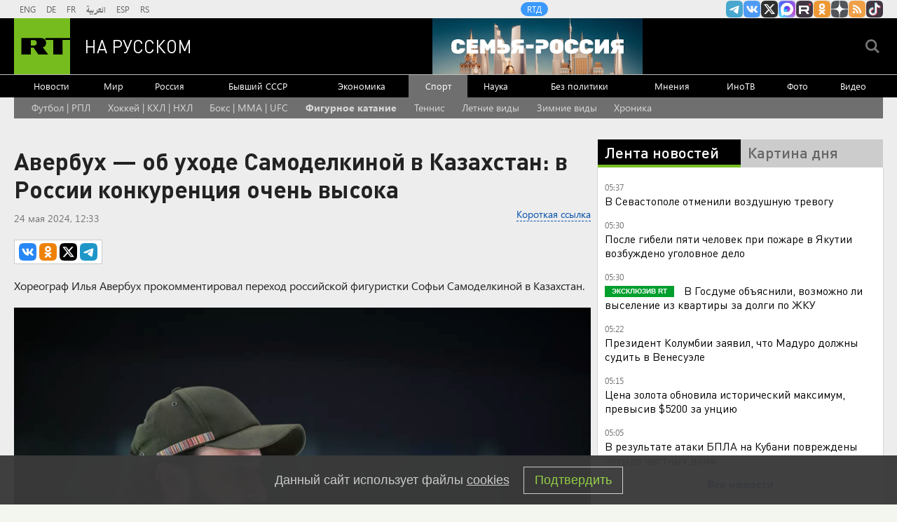

--- FILE ---
content_type: text/html
request_url: https://tns-counter.ru/nc01a**R%3Eundefined*rt_ru/ru/UTF-8/tmsec=rt_ru/492275492***
body_size: -73
content:
8E776519697976AEX1769567918:8E776519697976AEX1769567918

--- FILE ---
content_type: application/javascript;charset=utf-8
request_url: https://smi2.ru/data/js/90702.js
body_size: 6286
content:
function _jsload(src){var sc=document.createElement("script");sc.type="text/javascript";sc.async=true;sc.src=src;var s=document.getElementsByTagName("script")[0];s.parentNode.insertBefore(sc,s);};(function(){document.getElementById("unit_90702").innerHTML="<style>@import url('https://fonts.googleapis.com/css2?family=Montserrat:wght@600;700&display=swap'); /* zen block */ .unit-90702-option-1 { margin: 20px 0; } .unit-90702-option-1 .container-90702__header { margin-bottom: 15px; max-height: 22px; overflow: hidden; text-align: left; } .unit-90702-option-1 .container-90702__header-logo { display: inline-block; vertical-align: top; height: 22px !important; width: auto; } .unit-90702-option-1 .zen-container .list-container-item { width: 192px; margin-right: 16px; } .unit-90702-option-1 .zen-container .left-button .arrow, .unit-90702-option-1 .zen-container .right-button .arrow { position: relative; background: transparent; } .unit-90702-option-1 .zen-container .left-button .arrow:after, .unit-90702-option-1 .zen-container .right-button .arrow:after { content: ''; position: absolute; bottom: 7px; border: 9px solid transparent; } .unit-90702-option-1 .zen-container .right-button .arrow:after { left: 12px; border-left: 12px solid #000; } .unit-90702-option-1 .zen-container .left-button .arrow:after { left: 0; border-right: 12px solid #000; } /* hover block */ .unit-90702-option-2 { position: relative; height: 300px; margin-top: 20px; } .unit-90702-option-2 .container-90702 { width: 100%; max-width: 1200px; margin: auto; overflow: hidden; position: absolute; top: 0; left: 0; right: 0; } .unit-90702-option-2 .container-90702__header { max-height: 22px; overflow: hidden; text-align: left; } .unit-90702-option-2 .container-90702__header-logo { display: inline-block; vertical-align: top; height: 22px !important; width: auto; } .unit-90702-option-2 .container-90702__wrap { margin: auto; height: 280px; display: -webkit-box; display: -ms-flexbox; display: flex; opacity: 0; } .unit-90702-option-2 .container-90702__scroller {} .unit-90702-option-2 .container-90702__row { position: relative; -webkit-perspective: 2000px; perspective: 2000px; height: 100%; width: 100%; display: -webkit-box; display: -ms-flexbox; display: flex; -webkit-box-align: center; -ms-flex-align: center; align-items: center; -webkit-box-pack: start; -ms-flex-pack: start; justify-content: flex-start; padding: 10px 0px; -webkit-box-sizing: border-box; box-sizing: border-box; } .unit-90702-option-2 .container-90702__item { position: relative; width: 180px; min-width: 150px; height: 240px; margin: 0 5px; background: #333; cursor: pointer; -webkit-box-shadow: -2px 4px 10px 0px #565454; box-shadow: -2px 4px 10px 0px #565454; overflow: hidden; font-size: 80px; line-height: 200px; color: #fff; text-align: center; -webkit-transition-property: -webkit-transform, -webkit-box-shadow; transition-property: -webkit-transform, -webkit-box-shadow; -o-transition-property: transform, box-shadow; transition-property: transform, box-shadow; transition-property: transform, box-shadow, -webkit-transform, -webkit-box-shadow; -webkit-transition-duration: .3s, .5s; -o-transition-duration: .3s, .5s; transition-duration: .3s, .5s; } .unit-90702-option-2 .container-90702__item:hover { -webkit-box-shadow: 0px 8px 15px 0 rgba(0, 0, 0, .5); box-shadow: 0px 8px 15px 0 rgba(0, 0, 0, .5); } .unit-90702-option-2 .container-90702__link { display: block; margin: 0; padding: 0; text-decoration: none; overflow: hidden; } .unit-90702-option-2 .container-90702__link:before, .unit-90702-option-2 .container-90702__link:after { content: ''; display: block; position: absolute; top: 0; left: 0; right: 0; bottom: 0; z-index: 1; -webkit-transition: opacity 1s; -o-transition: opacity 1s; transition: opacity 1s; } .unit-90702-option-2 .container-90702__link:before { background-image: -webkit-gradient(linear, left bottom, left top, color-stop(30%, #292929), to(transparent)); background-image: -o-linear-gradient(bottom, #292929 30%, transparent); background-image: linear-gradient(to top, #292929 30%, transparent); opacity: 1; } .unit-90702-option-2 .container-90702__link:after { background-image: -webkit-gradient(linear, left bottom, left top, color-stop(30%, white), to(transparent)); background-image: -o-linear-gradient(bottom, white 30%, transparent); background-image: linear-gradient(to top, white 30%, transparent); opacity: 0; } .unit-90702-option-2 .container-90702__link:hover:before { opacity: 0; } .unit-90702-option-2 .container-90702__link:hover:after { opacity: 1; } .unit-90702-option-2 .container-90702__img-wrap { position: absolute; top: 0; left: 0; right: 0; bottom: -10px; } .unit-90702-option-2 .container-90702__img { border: none; position: absolute; top: 0; left: 0; right: 0; bottom: 0; background-repeat: no-repeat; background-position: center center; background-size: cover; -webkit-transition: -webkit-transform .3s; transition: -webkit-transform .3s; -o-transition: transform .3s; transition: transform .3s; transition: transform .3s, -webkit-transform .3s; } .unit-90702-option-2 .container-90702__item:hover .container-90702__img { -webkit-transform: translateY(-10px); -ms-transform: translateY(-10px); transform: translateY(-10px); } .unit-90702-option-2 .container-90702__title { font-family: Arial, sans-serif; font-size: 15px; line-height: 1.3; color: #fff; z-index: 1; position: absolute; left: 0; right: 0; bottom: 0; z-index: 2; padding: 10px; text-align: left; } .unit-90702-option-2 .container-90702__item:hover .container-90702__title { color: #000; } .container-90702-hidden { display: none; } .container-90702-turn-right { -webkit-transform: rotateY(20deg); transform: rotateY(20deg); } .container-90702-turn-left { -webkit-transform: rotateY(-20deg); transform: rotateY(-20deg); } .container-90702-slide-in { -webkit-animation-name: container-90702-slide-in; animation-name: container-90702-slide-in; -webkit-animation-duration: 1s; animation-duration: 1s; -webkit-animation-fill-mode: backwards; animation-fill-mode: backwards; } .container-90702-fade-in { -webkit-animation-name: container-90702-fade-in; animation-name: container-90702-fade-in; -webkit-animation-duration: .3s; animation-duration: .3s; -webkit-animation-fill-mode: forwards; animation-fill-mode: forwards; } @-webkit-keyframes container-90702-slide-in { 0% { -webkit-transform: translateX(-100%); transform: translateX(-100%); } 100% { -webkit-transform: none; transform: none; } } @keyframes container-90702-slide-in { 0% { -webkit-transform: translateX(-100%); transform: translateX(-100%); } 100% { -webkit-transform: none; transform: none; } } @-webkit-keyframes container-90702-fade-in { 0% { opacity: 0; } 100% { opacity: 1; } } @keyframes container-90702-fade-in { 0% { opacity: 0; } 100% { opacity: 1; } } /* mobile fire + text */ .unit-90702-option-3 { padding: 20px; margin: 20px 0; border-radius: 10px; background-color: #fff; } .unit-90702-option-3 .container-90702__header { margin-bottom: 15px; text-align: right; } .unit-90702-option-3 .container-90702__header-text { display: inline-block; font-size: 16px; line-height: 22px; color: #EB3423; } .unit-90702-option-3 .container-90702__header-text:before { content: '\\26A1'; display: inline-block; vertical-align: top; float: left; margin-right: 5px; } .unit-90702-option-3 .container-90702__header-logo { display: inline-block; vertical-align: top; height: 22px !important; width: auto; } .unit-90702-option-3 .list-container { font-size: 0; display: -webkit-box !important; display: -ms-flexbox !important; display: flex !important; -webkit-box-orient: vertical !important; -webkit-box-direction: normal !important; -ms-flex-direction: column !important; flex-direction: column !important; } .unit-90702-option-3 .list-container-item { display: inline-block; vertical-align: top; width: 100%; -webkit-box-sizing: border-box; box-sizing: border-box; margin-bottom: 15px; } .unit-90702-option-3 .list-container-item:last-child { margin-bottom: 0; } .unit-90702-option-3 .container-90702__link { display: block; margin: 0; padding: 0; text-decoration: none; overflow: hidden; } .unit-90702-option-3 .container-90702__img { display: block; border: none; width: 100%; margin-bottom: 5px; display: none; } .unit-90702-option-3 .container-90702__title { font-family: Arial, sans-serif; font-size: 15px; line-height: 20px; font-weight: bold; color: #000; text-align: left; word-wrap: break-word; overflow: hidden; } .unit-90702-option-3 .container-90702__title:hover { /* text-decoration: underline; */ /* color: #000; */ } .unit-90702-option-3 .container-90702__title:before { content: '\\01F525'; display: inline-block; vertical-align: top; float: left; margin-right: 5px; } /* mobile zap + text */ .unit-90702-option-4 { margin: 20px 0; padding: 10px; background-color: #fff; } .unit-90702-option-4 .container-90702__header { margin-bottom: 15px; height: 22px; overflow: hidden; text-align: left; position: relative; } .unit-90702-option-4 .container-90702__header-logo { display: inline-block; vertical-align: top; height: 22px !important; width: auto; } .unit-90702-option-4 .list-container { font-size: 0; display: -webkit-box; display: -ms-flexbox; display: flex; -ms-flex-wrap: wrap; flex-wrap: wrap; } .unit-90702-option-4 .list-container-item { display: inline-block; vertical-align: top; width: 100%; -webkit-box-sizing: border-box; box-sizing: border-box; margin-bottom: 15px; } .unit-90702-option-4 .list-container-item>div { /* height: 100%; border-radius: 10px; overflow: hidden; */ } .unit-90702-option-4 .container-90702__link { display: block; margin: 0; padding: 0; text-decoration: none; overflow: hidden; } .unit-90702-option-4 .container-90702__img-wrap { width: 100%; height: 0; padding-top: 65%; position: relative; display: none; } .unit-90702-option-4 .container-90702__img { display: block; border: none; position: absolute; top: 0px; left: 0px; right: 0px; bottom: 0px; background-repeat: no-repeat; background-position: center center; background-size: cover; } .unit-90702-option-4 .container-90702__title { font-family: Arial, sans-serif; font-size: 15px; line-height: 20px; font-weight: 700; color: #000; text-align: left; word-wrap: break-word; overflow: hidden; } .unit-90702-option-4 .container-90702__title:hover { /* color: #595959; */ } .unit-90702-option-4 .container-90702__title:before { content: ''; display: inline-block; vertical-align: top; width: 20px; height: 20px; margin-right: 4px; background-size: cover; background-position: center; background-repeat: no-repeat; background-image: url('//static.smi2.net/static/blocks/img/emoji/zap.svg'); } /* white zen block */ .unit-90702-option-5 .container-90702 { margin: 20px 0; position: relative; overflow: hidden; } .unit-90702-option-5 .container-90702__header { margin-bottom: 15px; height: 22px; overflow: hidden; text-align: left; } .unit-90702-option-5 .container-90702__header-logo { display: inline-block; vertical-align: top; height: 22px; width: auto; border: none; } .unit-90702-option-5 .container-90702 .zen-container .list-container-item { -webkit-box-sizing: border-box; box-sizing: border-box; height: auto; margin-right: 12px; border-radius: 0; position: relative; border-radius: 8px; } .unit-90702-option-5 .container-90702 .zen-container .list-container-item .image-wrap { width: 100%; height: 0; padding-top: 66%; position: relative; } .unit-90702-option-5 .container-90702 .zen-container .list-container-item .image { width: 100%; height: 100%; -webkit-transition: -webkit-transform 100ms ease; transition: -webkit-transform 100ms ease; -o-transition: transform 100ms ease; transition: transform 100ms ease; transition: transform 100ms ease, -webkit-transform 100ms ease; } .unit-90702-option-5 .container-90702 .zen-container .list-container-item:hover .image { -webkit-transform: scale(1.05); -ms-transform: scale(1.05); transform: scale(1.05); } .unit-90702-option-5 .container-90702 .zen-container .list-container-item .content { position: relative; padding: 12px 16px; background-color: #fff; } .unit-90702-option-5 .container-90702 .zen-container .list-container-item .title { font-family: Helvetica, Arial, sans-serif; font-size: 15px; line-height: 20px; font-weight: bold; color: #000; text-align: left; word-wrap: break-word; overflow: hidden; height: 100px; display: -webkit-box; -webkit-line-clamp: 5; -webkit-box-orient: vertical; padding: 0; } /* nav */ .unit-90702-option-5 .container-90702 .zen-container .left-button, .unit-90702-option-5 .container-90702 .zen-container .right-button { display: none; } .unit-90702-option-5 .container-90702__btn { width: 40px; height: 40px; border-radius: 50%; cursor: pointer; -webkit-transition: -webkit-transform 250ms ease-out; transition: -webkit-transform 250ms ease-out; -o-transition: transform 250ms ease-out; transition: transform 250ms ease-out; transition: transform 250ms ease-out, -webkit-transform 250ms ease-out; position: absolute; top: 46%; z-index: 1; } .unit-90702-option-5 .container-90702__btn-prev { left: 10px; -webkit-transform: translateX(-60px); -ms-transform: translateX(-60px); transform: translateX(-60px); } .unit-90702-option-5 .container-90702__btn-next { right: 10px; } .unit-90702-option-5 .container-90702__btn.container-90702__btn--visible { -webkit-transform: translateX(0); -ms-transform: translateX(0); transform: translateX(0); } .unit-90702-option-5 .container-90702__btn-arrow-wrap { width: 100%; height: 100%; border-radius: 50%; overflow: hidden; -webkit-box-shadow: 0 1px 1px rgb(0, 0, 0, 0.05), 0 2px 2px rgb(0, 0, 0, 0.05), 0 4px 4px rgb(0, 0, 0, 0.05); box-shadow: 0 1px 1px rgb(0, 0, 0, 0.05), 0 2px 2px rgb(0, 0, 0, 0.05), 0 4px 4px rgb(0, 0, 0, 0.05); -webkit-transition: -webkit-transform 50ms ease-out; transition: -webkit-transform 50ms ease-out; -o-transition: transform 50ms ease-out; transition: transform 50ms ease-out; transition: transform 50ms ease-out, -webkit-transform 50ms ease-out; } .unit-90702-option-5 .container-90702__btn-arrow-wrap:hover { -webkit-transform: scale(1.2); -ms-transform: scale(1.2); transform: scale(1.2); } .unit-90702-option-5 .container-90702__btn-arrow { background: url([data-uri]) 50% no-repeat #fff; width: 100%; height: 100%; } .unit-90702-option-5 .container-90702__btn-next .container-90702__btn-arrow { -webkit-transform: rotate(180deg); -ms-transform: rotate(180deg); transform: rotate(180deg); }</style>";var cb=function(){var clickTracking = "";/* определение мобильных устройств */ function isMobile() { if (navigator.userAgent.match(/(iPhone|iPod|iPad|Android|playbook|silk|BlackBerry|BB10|Windows Phone|Tizen|Bada|webOS|IEMobile|Opera Mini|Symbian|HTC_|Fennec|WP7|WP8)/i)) { return true; } return false; } var parent_element = JsAPI.Dom.getElement("unit_90702"); parent_element.removeAttribute('id'); var a = parent_element.querySelector('a'); if (a) parent_element.removeChild(a); var block_id = 88315; var opt_fields = JsAPI.Dao.NewsField.IMAGE | JsAPI.Dao.NewsField.TITLE; function zenBlockRender(block_id) { var container = JsAPI.Dom.createDom('div', 'container-90702', JsAPI.Dom.createDom('div', 'container-90702__header', [ JsAPI.Dom.createDom('a', { 'class': 'container-90702__header-logo-link', 'href': 'https://smi2.ru/', 'target': '_blank', 'rel': 'noopener noreferrer nofollow' }, JsAPI.Dom.createDom('img', { 'class': 'container-90702__header-logo', 'src': '//static.smi2.net/static/logo/smi2.svg', 'alt': 'СМИ2' })) ])); JsAPI.Dom.appendChild(parent_element, container); var itemOptions = { 'isLazy': false, 'defaultIsDark': true, 'color': undefined, /* 'color': {'r': 38, 'g': 38, 'b': 38}, */ 'defaultColor': { 'r': 38, 'g': 38, 'b': 38 }, 'lightingThreshold': 180, }; var itemContentRenderer = function(parent, model, index) { JsAPI.Ui.ZenBlockRenderItem(parent, itemOptions, { 'url': model['url'], 'image': model['image'], 'title': model['title'], 'subtitle': undefined, /* 'subtitle': model['topic_name'] */ }); }; JsAPI.Ui.ZenBlock({ 'block_type': JsAPI.Ui.BlockType.NEWS, 'page_size': 10, 'max_page_count': Infinity, 'parent_element': container, 'item_content_renderer': itemContentRenderer, 'block_id': block_id, 'fields': opt_fields, 'click_tracking': undefined, }, function(block) {}, function(reason) { console.error('Error:', reason); }); } function hoverAnimationBlock(block_id) { var container, containerOuter; containerOuter = JsAPI.Dom.createDom('div', 'container-90702', [ JsAPI.Dom.createDom('div', 'container-90702__header', [ JsAPI.Dom.createDom('a', { 'class': 'container-90702__header-logo-link', 'href': 'https://smi2.ru/', 'target': '_blank', 'rel': 'noopener noreferrer nofollow' }, JsAPI.Dom.createDom('img', { 'class': 'container-90702__header-logo', 'src': '//static.smi2.net/static/logo/smi2.svg', 'alt': 'СМИ2' })) ]), JsAPI.Dom.createDom('div', 'container-90702__wrap', JsAPI.Dom.createDom('div', 'container-90702__scroller', container = JsAPI.Dom.createDom('div', 'container-90702__row'))) ]); JsAPI.Dom.appendChild(parent_element, containerOuter); var item_content_renderer = function(parent, model, index) { var el; JsAPI.Dom.appendChild(parent, el = JsAPI.Dom.createDom('div', 'container-90702__item', [ JsAPI.Dom.createDom('a', { 'class': 'container-90702__link', 'href': model['url'], 'target': '_blank', 'rel': 'noopener noreferrer nofollow' }, [ JsAPI.Dom.createDom('div', 'container-90702__img-wrap', JsAPI.Dom.createDom('div', { 'class': 'container-90702__img', 'style': 'background-image: url(' + model['image'] + ')' })), JsAPI.Dom.createDom('div', 'container-90702__title', model['title']) ]) ])); JsAPI.Viewability.observe(el, model['viewability'], function(data) { JsAPI.Dao.enqueueViewability(data); }); }; JsAPI.Dao.getNews({ 'count': 12, 'block_id': block_id, 'fields': opt_fields }, function(items) { items.forEach(function(model, index) { item_content_renderer(container, model, index); }); var containerElem = parent_element.querySelector('.container-90702'); var wrapElem = parent_element.querySelector('.container-90702__wrap'); var row = parent_element.querySelector('.container-90702__scroller'); var items = parent_element.querySelectorAll('.container-90702__item'); var itemStyles = getComputedStyle(items[0]); var itemWidth = parseInt(itemStyles.width); var itemMarginLeft = parseInt(itemStyles.marginLeft); var itemMarginRight = parseInt(itemStyles.marginRight); var itemWidthFull = itemWidth + itemMarginLeft + itemMarginRight; var before = 0; var cur = 0; var timerId; function resetItemsPosition() { /* console.log('cb'); */ items.forEach(function(elem) { elem.classList.remove('container-90702-turn-right'); elem.classList.remove('container-90702-turn-left'); }); } /* зона не реагирующая на движения курсора считая от левого края блока */ var noCursorEventsArea = 100; var containerObserverOptions = { root: null, threshold: .3, rootMargin: "0px" }; var containerObserver = new IntersectionObserver(function(entries, containerObserver) { JsAPI.Array.forEach(entries, function(entry) { if (entry.isIntersecting) { row.classList.add('container-90702-slide-in'); wrapElem.classList.add('container-90702-fade-in'); containerObserver.unobserve(containerElem); } }); }, containerObserverOptions); containerObserver.observe(containerElem); document.addEventListener('mousemove', function(e) { var x = e.pageX - wrapElem.getBoundingClientRect().left; before = cur; cur = 0 + x + 50; if (before > cur) { items.forEach(function(elem) { elem.classList.add('container-90702-turn-right'); elem.classList.remove('container-90702-turn-left'); }); } else if (before < cur) { items.forEach(function(elem) { elem.classList.add('container-90702-turn-left'); elem.classList.remove('container-90702-turn-right'); }); } clearTimeout(timerId); timerId = setTimeout(resetItemsPosition, 300); if (x > noCursorEventsArea && x < wrapElem.offsetWidth) { var translateX = 0 - x + noCursorEventsArea; translateX = adapt(translateX); row.style.transform = 'translateX(' + translateX + 'px)'; } else { return; } }); var resizeObserver = new ResizeObserver(hideClippedItems); resizeObserver.observe(wrapElem); /** Кол-во тизеров которые влезают полностью, без обрезки */ function getItemCountWithoutClipping() { return Math.ceil(wrapElem.offsetWidth / itemWidthFull); } /** Адаптация позиции по оси Х таким образом, чтобы при нахождении курсора у правого края блока последний тизер был без обрезки */ function adapt(translateX) { var cursorEventsArea = wrapElem.offsetWidth - noCursorEventsArea; var scrollWithoutClipping = itemWidthFull * getItemCountWithoutClipping(); var scrollAreaOutOfBoundary = scrollWithoutClipping - wrapElem.offsetWidth; var k = scrollAreaOutOfBoundary / cursorEventsArea; return Math.floor(translateX * k); } /* cкрыть обрезанные тизеры для корректной CSS перспективы */ function hideClippedItems() { /* console.log("Size changed"); */ items.forEach(function(item) { item.classList.remove('container-90702-hidden'); }); for (var i = getItemCountWithoutClipping(); i < items.length; i++) { items[i].classList.add('container-90702-hidden'); } } }, function(reason) {}); } function fireTextBlockRender(block_id) { var container; JsAPI.Dom.appendChild(parent_element, container = JsAPI.Dom.createDom('div', 'container-90702')); var header = JsAPI.Dom.createDom('div', 'container-90702__header'); JsAPI.Dom.appendChild(container, header); var item_content_renderer = function(parent, model, index) { JsAPI.Dom.appendChild(parent, JsAPI.Dom.createDom('div', undefined, [ JsAPI.Dom.createDom('a', { 'class': 'container-90702__link', 'href': model['url'], 'target': '_blank', 'rel': 'noopener noreferrer nofollow' }, [ JsAPI.Dom.createDom('div', 'container-90702__img-wrap', JsAPI.Dom.createDom('img', { 'class': 'container-90702__img', 'src': model['image'] })), JsAPI.Dom.createDom('div', 'container-90702__title', model['title']) ]) ])); }; var header = container.querySelector('.container-90702__header'); header.innerHTML = ''; JsAPI.Dom.appendChild(header, JsAPI.Dom.createDom('span', 'container-90702__header-text', 'Читают сегодня')); JsAPI.Ui.ListBlock({ 'page_size': 5, 'max_page_count': 1, 'parent_element': container, 'properties': undefined, 'item_content_renderer': item_content_renderer, 'block_id': block_id, 'fields': opt_fields }, function(block) {}, function(reason) {}); } function zapTextBlockRender(block_id) { var container; JsAPI.Dom.appendChild(parent_element, container = JsAPI.Dom.createDom('div', 'container-90702')); var header = JsAPI.Dom.createDom('div', 'container-90702__header', [ JsAPI.Dom.createDom('a', { 'class': 'container-90702__header-logo-link', 'href': 'https://smi2.ru/', 'target': '_blank', 'rel': 'noopener noreferrer nofollow' }, JsAPI.Dom.createDom('img', { 'class': 'container-90702__header-logo', 'src': '//static.smi2.net/static/logo/smi2.svg', 'alt': 'СМИ2' })) ]); JsAPI.Dom.appendChild(container, header); var item_content_renderer = function(parent, model, index) { JsAPI.Dom.appendChild(parent, JsAPI.Dom.createDom('div', undefined, [ JsAPI.Dom.createDom('a', { 'class': 'container-90702__link', 'href': model['url'], 'target': '_blank', 'rel': 'noopener noreferrer nofollow' }, [ JsAPI.Dom.createDom('div', 'container-90702__img-wrap', JsAPI.Dom.createDom('div', { 'class': 'container-90702__img', 'style': 'background-image: url(' + model['image'] + ')' })), JsAPI.Dom.createDom('div', 'container-90702__title', model['title']) ]) ])); }; JsAPI.Ui.ListBlock({ 'page_size': 10, 'max_page_count': 1, 'parent_element': container, 'properties': undefined, 'item_content_renderer': item_content_renderer, 'block_id': block_id, 'fields': opt_fields }, function(block) {}, function(reason) {}); } function zenBlockRender_2(block_id) { var container = JsAPI.Dom.createDom('div', 'container-90702', [ JsAPI.Dom.createDom('div', 'container-90702__header', [ JsAPI.Dom.createDom('a', { 'class': 'container-90702__header-logo-link', 'href': 'https://smi2.ru/', 'target': '_blank', 'rel': 'noopener noreferrer nofollow' }, JsAPI.Dom.createDom('img', { 'class': 'container-90702__header-logo', 'src': '//static.smi2.net/static/logo/smi2.svg', 'alt': 'СМИ2' })) ]), JsAPI.Dom.createDom('div', 'container-90702__btn container-90702__btn-prev', JsAPI.Dom.createDom('div', 'container-90702__btn-arrow-wrap', JsAPI.Dom.createDom('div', 'container-90702__btn-arrow'))), JsAPI.Dom.createDom('div', 'container-90702__btn container-90702__btn-next', JsAPI.Dom.createDom('div', 'container-90702__btn-arrow-wrap', JsAPI.Dom.createDom('div', 'container-90702__btn-arrow'))), ]); JsAPI.Dom.appendChild(parent_element, container); var itemOptions = { 'isLazy': false, 'defaultIsDark': true, 'color': undefined, /* 'color': {'r': 38, 'g': 38, 'b': 38}, */ 'defaultColor': { 'r': 38, 'g': 38, 'b': 38 }, 'lightingThreshold': 224, }; var itemContentRenderer = function(parent, model, index) { var isLazy = itemOptions['isLazy']; var defaultIsDark = itemOptions['defaultIsDark']; var color = itemOptions['color']; var defaultColor = itemOptions['defaultColor']; var lightingThreshold = itemOptions['lightingThreshold'] ? itemOptions['lightingThreshold'] : undefined; var url = model['url']; var image = model['image']; var title = model['title']; var domain = model['domain']; var child; JsAPI.Dom.appendChild(parent, child = JsAPI.Dom.createDom('div')); var renderFunc = function() { var renderCallback = function(rgb, isDark) { var titleElement, domainElement; var contentChildren = [ titleElement = JsAPI.Dom.createDom('div', 'title', title), /* domainElement = JsAPI.Dom.createDom('div', 'domain', domain) */ ]; JsAPI.Dom.appendChild(child, JsAPI.Dom.createDom('a', { 'class': 'link', 'href': url, 'target': '_blank', 'rel': 'noopener noreferrer nofollow', }, [ JsAPI.Dom.createDom('div', 'image-wrap', JsAPI.Dom.createDom('div', { 'class': 'image', 'style': 'background-image: url(' + image + ')' })), JsAPI.Dom.createDom('div', 'content', contentChildren), ])); }; renderCallback(defaultColor, defaultIsDark); }; if (isLazy) { JsAPI.Viewability.observe(child, undefined, function() { renderFunc(); }, /* timeout */ 0); } else { renderFunc(); } }; JsAPI.Ui.ZenBlock({ 'block_type': JsAPI.Ui.BlockType.NEWS, 'page_size': 10, 'max_page_count': Infinity, 'parent_element': container, 'item_content_renderer': itemContentRenderer, 'block_id': block_id, 'fields': JsAPI.Dao.NewsField.IMAGE | JsAPI.Dao.NewsField.TITLE | JsAPI.Dao.NewsField.DOMAIN, 'click_tracking': undefined, }, function(block) { var listContainer = container.querySelector('.list-container'); var nextDefaultBtn = container.querySelector('.right-button'); var prevDefaultBtn = container.querySelector('.left-button'); var nextBtn = container.querySelector('.container-90702__btn-next'); var prevBtn = container.querySelector('.container-90702__btn-prev'); function checkScroll() { var classVisible = 'container-90702__btn--visible'; if (listContainer.scrollLeft <= 0) { prevBtn.classList.remove(classVisible); } else { prevBtn.classList.add(classVisible); } } checkScroll(); var clickEvent = new Event('click'); nextBtn.addEventListener('click', function() { nextDefaultBtn.dispatchEvent(clickEvent); }); prevBtn.addEventListener('click', function() { prevDefaultBtn.dispatchEvent(clickEvent); }); listContainer.addEventListener('scroll', checkScroll); }, function(reason) { console.error('Error:', reason); }); } var random = Math.random(); if (isMobile()) { /* if (random < 0.5) { parent_element.classList.add('unit-90702-option-3'); fireTextBlockRender(100676); } else { parent_element.classList.add('unit-90702-option-4'); zapTextBlockRender(100677); } */ parent_element.classList.add('unit-90702-option-4'); zapTextBlockRender(100677); } else { /* if (random < 0.5) { parent_element.classList.add('unit-90702-option-1'); zenBlockRender(90702); } else { parent_element.classList.add('unit-90702-option-2'); hoverAnimationBlock(100675); } */ parent_element.classList.add('unit-90702-option-5'); zenBlockRender_2(100675); }};if(!window.jsapi){window.jsapi=[];_jsload("//static.smi2.net/static/jsapi/jsapi.v5.25.25.ru_RU.js");}window.jsapi.push(cb);}());/* StatMedia */(function(w,d,c){(w[c]=w[c]||[]).push(function(){try{w.statmedia40392=new StatMedia({"id":40392,"user_id":null,"user_datetime":1769567918481,"session_id":null,"gen_datetime":1769567918483});}catch(e){}});if(!window.__statmedia){var p=d.createElement('script');p.type='text/javascript';p.async=true;p.src='https://cdnjs.smi2.ru/sm.js';var s=d.getElementsByTagName('script')[0];s.parentNode.insertBefore(p,s);}})(window,document,'__statmedia_callbacks');/* /StatMedia */

--- FILE ---
content_type: application/javascript
request_url: https://smi2.ru/counter/settings?payload=CMi7AhiRs96TwDM6JDliZTQ1NDM1LTYxN2EtNDliMi1hZDg4LWUxODIwNDAwODk4NQ&cb=_callbacks____0mkxf1ug6
body_size: 1521
content:
_callbacks____0mkxf1ug6("[base64]");

--- FILE ---
content_type: text/javascript; charset=utf-8
request_url: https://rb.infox.sg/json?id=22316&adblock=false&o=5
body_size: 18423
content:
[{"img": "https://rb.infox.sg/img/895137/image_502.jpg?563", "width": "240", "height": "240", "bg_hex": "#B9ACBD", "bg_rgb": "185,172,189", "text_color": "#000", "timestamp": "1769567922031", "created": "1767438354073", "id": "895137", "title": "В России указали на одну странность захвата Мадуро", "category": "politics", "body": "Президент Венесуэлы с женой был захвачен и вывезен из страны в первые часы спецоперации США.", "source": "infox.ru", "linkTarget": "byDefault", "url": "//rb.infox.sg/click?aid=895137&type=exchange&id=22316&su=aHR0cHM6Ly9jaXMuaW5mb3guc2cvb3RoZXJzL25ld3MvNWxNRE0vP3V0bV9zb3VyY2U9cnVzc2lhbi5ydC5jb20mdXRtX2NhbXBhaWduPTIyMzE2JnV0bV9tZWRpdW09ZXhjaGFuZ2UmdXRtX2NvbnRlbnQ9aW5mb3gucnUmaWQ9cnVzc2lhbi5ydC5jb21="}, {"img": "https://rb.infox.sg/img/899285/image_502.jpg?813", "width": "240", "height": "240", "bg_hex": "#4F5057", "bg_rgb": "79,80,87", "text_color": "#fff", "timestamp": "1769567922031", "created": "1769184222363", "id": "899285", "title": "В феврале пенсия придет в другом размере: что известно?", "category": "others", "body": "Сразу несколько пенсионеров и льготников получат в феврале выплаты больше обычного. Это связано с ежегодной индексацией на 6,8% ежемесячных денежных", "source": "brief24.ru", "linkTarget": "byDefault", "url": "//rb.infox.sg/click?aid=899285&type=exchange&id=22316&su=aHR0cHM6Ly9jaXMuaW5mb3guc2cvb3RoZXJzL25ld3MvNXA4UDEvP3V0bV9zb3VyY2U9cnVzc2lhbi5ydC5jb20mdXRtX2NhbXBhaWduPTIyMzE2JnV0bV9tZWRpdW09ZXhjaGFuZ2UmdXRtX2NvbnRlbnQ9YnJpZWYyNC5ydSZpZD1ydXNzaWFuLnJ0LmNvbW=="}, {"img": "https://rb.infox.sg/img/899614/image_502.jpg?910", "width": "240", "height": "240", "bg_hex": "#636969", "bg_rgb": "99,105,105", "text_color": "#fff", "timestamp": "1769567922031", "created": "1769431540275", "id": "899614", "title": "Орбан предложил сделать Украину буферной зоной", "category": "others", "body": "admin added", "source": "pnp.ru", "linkTarget": "byDefault", "url": "//rb.infox.sg/click?aid=899614&type=exchange&id=22316&su=aHR0cHM6Ly9jaXMuaW5mb3guc2cvb3RoZXJzL25ld3MvNXBOU2QvP3V0bV9zb3VyY2U9cnVzc2lhbi5ydC5jb20mdXRtX2NhbXBhaWduPTIyMzE2JnV0bV9tZWRpdW09ZXhjaGFuZ2UmdXRtX2NvbnRlbnQ9cG5wLnJ1JmlkPXJ1c3NpYW4ucnQuY29t"}, {"img": "https://rb.infox.sg/img/898990/image_502.jpg?60", "width": "240", "height": "240", "bg_hex": "#897D74", "bg_rgb": "137,125,116", "text_color": "#fff", "timestamp": "1769567922031", "created": "1769119371905", "id": "898990", "title": "Пловец Селезнев разъяснил, как Свечников утонул в Босфоре", "category": "others", "body": "В среду, 21 января, родители опознали Николая Свечникова, российского спортсмена, пропавшего в ходе массового заплыва «Босфор-2025». На данный момент выясняется", "source": "aif.ru", "linkTarget": "byDefault", "url": "//rb.infox.sg/click?aid=898990&type=exchange&id=22316&su=aHR0cHM6Ly9jaXMuaW5mb3guc2cvb3RoZXJzL25ld3MvNXByMlgvP3V0bV9zb3VyY2U9cnVzc2lhbi5ydC5jb20mdXRtX2NhbXBhaWduPTIyMzE2JnV0bV9tZWRpdW09ZXhjaGFuZ2UmdXRtX2NvbnRlbnQ9YWlmLnJ1JmlkPXJ1c3NpYW4ucnQuY29t"}, {"img": "https://rb.infox.sg/img/896862/image_502.jpg?549", "width": "240", "height": "240", "bg_hex": "#8D6F59", "bg_rgb": "141,111,89", "text_color": "#fff", "timestamp": "1769567922031", "created": "1768475406089", "id": "896862", "title": "Тайна последнего доклада Герасимова. «Найдены» тысячи танков", "category": "others", "body": "Противник не оставляет попыток пробиться в освобождённые русской армией города и сёла. ВСУ сообщили о дефиците пехоты и невозможности наступать,", "source": "howto-news.info", "linkTarget": "byDefault", "url": "//rb.infox.sg/click?aid=896862&type=exchange&id=22316&su=[base64]"}, {"img": "https://rb.infox.sg/img/899104/image_502.jpg?123", "width": "240", "height": "240", "bg_hex": "#52646A", "bg_rgb": "82,100,106", "text_color": "#fff", "timestamp": "1769567922031", "created": "1769166126171", "id": "899104", "title": "Дегтярев рассказал, что ему говорят европейцы", "category": "others", "body": "admin added", "source": "rsport.ria.ru", "linkTarget": "byDefault", "url": "//rb.infox.sg/click?aid=899104&type=exchange&id=22316&su=aHR0cHM6Ly9jaXMuaW5mb3guc2cvc3BvcnQvbmV3cy81cHo0US8/dXRtX3NvdXJjZT1ydXNzaWFuLnJ0LmNvbSZ1dG1fY2FtcGFpZ249MjIzMTYmdXRtX21lZGl1bT1leGNoYW5nZSZ1dG1fY29udGVudD1yc3BvcnQucmlhLnJ1JmlkPXJ1c3NpYW4ucnQuY29t"}, {"img": "https://rb.infox.sg/img/899740/image_502.jpg?886", "width": "240", "height": "240", "bg_hex": "#545566", "bg_rgb": "84,85,102", "text_color": "#fff", "timestamp": "1769567922031", "created": "1769465729031", "id": "899740", "title": "Стал известен диагноз Хинштейна после ДТП", "category": "others", "body": "После ДТП у губернатора Курской области Александра Хинштейна диагностировали перелом бедренной кости. Об этом он сообщил в своем Telegram-канале.По его", "source": "howto-news.info", "linkTarget": "byDefault", "url": "//rb.infox.sg/click?aid=899740&type=exchange&id=22316&su=[base64]"}, {"img": "https://rb.infox.sg/img/898975/image_502.jpg?771", "width": "240", "height": "240", "bg_hex": "#B6B4B4", "bg_rgb": "182,180,180", "text_color": "#000", "timestamp": "1769567922031", "created": "1769118303163", "id": "898975", "title": "Раскрыта судьба активов РФ после передачи Совету мира", "category": "politics", "body": "Москва готова перечислить в Совет мира один миллиард долларов из замороженных в Штатах российских госрезервов, заявил президент России Владимир Путин. Эти деньги должны", "source": "aif.ru", "linkTarget": "byDefault", "url": "//rb.infox.sg/click?aid=898975&type=exchange&id=22316&su=aHR0cHM6Ly9jaXMuaW5mb3guc2cvb3RoZXJzL25ld3MvNXBzcTAvP3V0bV9zb3VyY2U9cnVzc2lhbi5ydC5jb20mdXRtX2NhbXBhaWduPTIyMzE2JnV0bV9tZWRpdW09ZXhjaGFuZ2UmdXRtX2NvbnRlbnQ9YWlmLnJ1JmlkPXJ1c3NpYW4ucnQuY29t"}, {"img": "https://rb.infox.sg/img/899390/image_502.jpg?949", "width": "240", "height": "240", "bg_hex": "#968777", "bg_rgb": "150,135,119", "text_color": "#000", "timestamp": "1769567922031", "created": "1769381289976", "id": "899390", "title": "Жители Украины из-за блэкаутов ринулись в неожиданное место", "category": "others", "body": "Жители Украины на фоне масштабных перебоев с электроснабжением в стране массово направляются на горнолыжный курорт Буковель.По данным издания «Страна.ua», на", "source": "aif.ru", "linkTarget": "byDefault", "url": "//rb.infox.sg/click?aid=899390&type=exchange&id=22316&su=aHR0cHM6Ly9jaXMuaW5mb3guc2cvb3RoZXJzL25ld3MvNXEwZzUvP3V0bV9zb3VyY2U9cnVzc2lhbi5ydC5jb20mdXRtX2NhbXBhaWduPTIyMzE2JnV0bV9tZWRpdW09ZXhjaGFuZ2UmdXRtX2NvbnRlbnQ9YWlmLnJ1JmlkPXJ1c3NpYW4ucnQuY29t"}, {"img": "https://rb.infox.sg/img/899640/image_502.jpg?249", "width": "240", "height": "240", "bg_hex": "#58575B", "bg_rgb": "88,87,91", "text_color": "#fff", "timestamp": "1769567922031", "created": "1769438654579", "id": "899640", "title": "Полицейские назвали заражённые вирусом игры для смартфонов", "category": "hi-tech", "body": "Эксперты компании Dr.Web выявили вредоносное программное обеспечение, позволяющее злоумышленникам брать под контроль мобильные телефоны. Об этом сообщили в ГУ МВД", "source": "chel.aif.ru", "linkTarget": "byDefault", "url": "//rb.infox.sg/click?aid=899640&type=exchange&id=22316&su=aHR0cHM6Ly9jaXMuaW5mb3guc2cvb3RoZXJzL25ld3MvNXEzSmovP3V0bV9zb3VyY2U9cnVzc2lhbi5ydC5jb20mdXRtX2NhbXBhaWduPTIyMzE2JnV0bV9tZWRpdW09ZXhjaGFuZ2UmdXRtX2NvbnRlbnQ9Y2hlbC5haWYucnUmaWQ9cnVzc2lhbi5ydC5jb21="}, {"img": "https://rb.infox.sg/img/899161/image_502.jpg?381", "width": "240", "height": "240", "bg_hex": "#2B2C2D", "bg_rgb": "43,44,45", "text_color": "#fff", "timestamp": "1769567922031", "created": "1769172282825", "id": "899161", "title": "«Ценник какой-то нереальный»: MARGO об уроках вокала у Долиной", "category": "afisha", "body": "«Ценник какой-то нереальный»: MARGO об уроках вокала у Долиной [\u2026]", "source": "newsonline.press", "linkTarget": "byDefault", "url": "//rb.infox.sg/click?aid=899161&type=exchange&id=22316&su=[base64]"}, {"img": "https://rb.infox.sg/img/898992/image_502.jpg?425", "width": "240", "height": "240", "bg_hex": "#52463D", "bg_rgb": "82,70,61", "text_color": "#fff", "timestamp": "1769567922031", "created": "1769119496734", "id": "898992", "title": "Ученые заявили об обнаружении новой формы жизни", "category": "science", "body": "Ученые сообщили об обнаружении новой формы жизни, существовавшей на Земле сотни миллионов лет назад. Речь идет о древнем организме прототаксит,", "source": "aif.ru", "linkTarget": "byDefault", "url": "//rb.infox.sg/click?aid=898992&type=exchange&id=22316&su=aHR0cHM6Ly9jaXMuaW5mb3guc2cvb3RoZXJzL25ld3MvNXBxdFUvP3V0bV9zb3VyY2U9cnVzc2lhbi5ydC5jb20mdXRtX2NhbXBhaWduPTIyMzE2JnV0bV9tZWRpdW09ZXhjaGFuZ2UmdXRtX2NvbnRlbnQ9YWlmLnJ1JmlkPXJ1c3NpYW4ucnQuY29t"}, {"img": "https://rb.infox.sg/img/899414/image_502.jpg?602", "width": "240", "height": "240", "bg_hex": "#7E7F82", "bg_rgb": "126,127,130", "text_color": "#fff", "timestamp": "1769567922031", "created": "1769412833656", "id": "899414", "title": "Опасный циклон поднимет температуру в РФ на 30 градусов", "category": "house", "body": "Фото: REGIONS/Евгения Гавриленко <br/> После рекордно морозных выходных, когда в «полюсе холода» Черусти температура рухнула ниже -30°С, синоптики прогнозируют резкий", "source": "regions.ru", "linkTarget": "byDefault", "url": "//rb.infox.sg/click?aid=899414&type=exchange&id=22316&su=aHR0cHM6Ly9jaXMuaW5mb3guc2cvb3RoZXJzL25ld3MvNXEyOGgvP3V0bV9zb3VyY2U9cnVzc2lhbi5ydC5jb20mdXRtX2NhbXBhaWduPTIyMzE2JnV0bV9tZWRpdW09ZXhjaGFuZ2UmdXRtX2NvbnRlbnQ9cmVnaW9ucy5ydSZpZD1ydXNzaWFuLnJ0LmNvbW=="}, {"img": "https://rb.infox.sg/img/899336/image_502.jpg?573", "width": "240", "height": "240", "bg_hex": "#636764", "bg_rgb": "99,103,100", "text_color": "#fff", "timestamp": "1769567922031", "created": "1769274916584", "id": "899336", "title": "Песков рассказал об одной особенности переговоров в Абу-Даби", "category": "politics", "body": "Пресс-секретарь президента России Дмитрий Песков сообщил, что работа по урегулированию ситуации в Украине проходит с высоким напряжением.", "source": "infox.ru", "linkTarget": "byDefault", "url": "//rb.infox.sg/click?aid=899336&type=exchange&id=22316&su=aHR0cHM6Ly9jaXMuaW5mb3guc2cvb3RoZXJzL25ld3MvNXBBbjcvP3V0bV9zb3VyY2U9cnVzc2lhbi5ydC5jb20mdXRtX2NhbXBhaWduPTIyMzE2JnV0bV9tZWRpdW09ZXhjaGFuZ2UmdXRtX2NvbnRlbnQ9aW5mb3gucnUmaWQ9cnVzc2lhbi5ydC5jb21="}, {"img": "https://rb.infox.sg/img/899738/image_502.jpg?605", "width": "240", "height": "240", "bg_hex": "#685E4E", "bg_rgb": "104,94,78", "text_color": "#fff", "timestamp": "1769567922031", "created": "1769465581357", "id": "899738", "title": "Госпереворот в Китае и попытка арестовать Си Цзиньпина", "category": "politics", "body": "Самая громкая тема минувших выходных, связанная с одним из самых приближённых лиц к лидеру Китайской Народной Республики, продолжает обрастать беспрецедентными", "source": "howto-news.info", "linkTarget": "byDefault", "url": "//rb.infox.sg/click?aid=899738&type=exchange&id=22316&su=[base64]"}, {"img": "https://rb.infox.sg/img/899284/image_502.jpg?293", "width": "240", "height": "240", "bg_hex": "#C0C9D0", "bg_rgb": "192,201,208", "text_color": "#000", "timestamp": "1769567922031", "created": "1769184219063", "id": "899284", "title": "\"Нам лгали\". На Западе потребовали извиниться перед Россией", "category": "politics", "body": "admin added", "source": "ria.ru", "linkTarget": "byDefault", "url": "//rb.infox.sg/click?aid=899284&type=exchange&id=22316&su=aHR0cHM6Ly9jaXMuaW5mb3guc2cvb3RoZXJzL25ld3MvNXB3OXMvP3V0bV9zb3VyY2U9cnVzc2lhbi5ydC5jb20mdXRtX2NhbXBhaWduPTIyMzE2JnV0bV9tZWRpdW09ZXhjaGFuZ2UmdXRtX2NvbnRlbnQ9cmlhLnJ1JmlkPXJ1c3NpYW4ucnQuY29t"}, {"img": "https://rb.infox.sg/img/899296/image_502.jpg?440", "width": "240", "height": "240", "bg_hex": "#685E51", "bg_rgb": "104,94,81", "text_color": "#fff", "timestamp": "1769567922031", "created": "1769184680526", "id": "899296", "title": "Иран опубликовал данные о числе погибших на протестах", "category": "others", "body": "Министр иностранных дел Ирана Аббас Арагчи сообщил, что в ходе массовых протестов в стране погибли 3117 человек.", "source": "infox.ru", "linkTarget": "byDefault", "url": "//rb.infox.sg/click?aid=899296&type=exchange&id=22316&su=aHR0cHM6Ly9jaXMuaW5mb3guc2cvb3RoZXJzL25ld3MvNXBDYWIvP3V0bV9zb3VyY2U9cnVzc2lhbi5ydC5jb20mdXRtX2NhbXBhaWduPTIyMzE2JnV0bV9tZWRpdW09ZXhjaGFuZ2UmdXRtX2NvbnRlbnQ9aW5mb3gucnUmaWQ9cnVzc2lhbi5ydC5jb21="}, {"img": "https://rb.infox.sg/img/899805/image_502.jpg?392", "width": "240", "height": "240", "bg_hex": "#494F5E", "bg_rgb": "73,79,94", "text_color": "#fff", "timestamp": "1769567922031", "created": "1769500044184", "id": "899805", "title": "За плевок - удар током: раскрыт план мести Орбана Зеленскому", "category": "politics", "body": "Резкое выступление Владимира Зеленского на Всемирном экономическом форуме в Давосе может иметь для Киева серьезные практические последствия. Политолог Богдан Безпалько", "source": "aif.ru", "linkTarget": "byDefault", "url": "//rb.infox.sg/click?aid=899805&type=exchange&id=22316&su=aHR0cHM6Ly9jaXMuaW5mb3guc2cvb3RoZXJzL25ld3MvNXFnd1EvP3V0bV9zb3VyY2U9cnVzc2lhbi5ydC5jb20mdXRtX2NhbXBhaWduPTIyMzE2JnV0bV9tZWRpdW09ZXhjaGFuZ2UmdXRtX2NvbnRlbnQ9YWlmLnJ1JmlkPXJ1c3NpYW4ucnQuY29t"}, {"img": "https://rb.infox.sg/img/899799/image_502.jpg?675", "width": "240", "height": "240", "bg_hex": "#6E6064", "bg_rgb": "110,96,100", "text_color": "#fff", "timestamp": "1769567922031", "created": "1769499646839", "id": "899799", "title": "Назван неожиданный признак рака поджелудочной железы", "category": "health", "body": "Специалисты отмечают, что боль в спине, которую многие списывают на усталость, «остеохондроз» и прочие проблемы, может оказаться опасным сигналом. Особенно,", "source": "aif.ru", "linkTarget": "byDefault", "url": "//rb.infox.sg/click?aid=899799&type=exchange&id=22316&su=aHR0cHM6Ly9jaXMuaW5mb3guc2cvb3RoZXJzL25ld3MvNXFoelMvP3V0bV9zb3VyY2U9cnVzc2lhbi5ydC5jb20mdXRtX2NhbXBhaWduPTIyMzE2JnV0bV9tZWRpdW09ZXhjaGFuZ2UmdXRtX2NvbnRlbnQ9YWlmLnJ1JmlkPXJ1c3NpYW4ucnQuY29t"}, {"img": "https://rb.infox.sg/img/899397/image_502.jpg?586", "width": "240", "height": "240", "bg_hex": "#342E2B", "bg_rgb": "52,46,43", "text_color": "#fff", "timestamp": "1769567922031", "created": "1769381921127", "id": "899397", "title": "Стала известна причина смерти гитариста «Любэ» Юрия Рыманова", "category": "afisha", "body": "Певец, композитор, бывший гитарист группы «Любэ» Юрий Рыманов умер в возрасте 69 лет из-за проблем с сердцем, сообщили aif.ru в", "source": "aif.ru", "linkTarget": "byDefault", "url": "//rb.infox.sg/click?aid=899397&type=exchange&id=22316&su=aHR0cHM6Ly9jaXMuaW5mb3guc2cvb3RoZXJzL25ld3MvNXBYODEvP3V0bV9zb3VyY2U9cnVzc2lhbi5ydC5jb20mdXRtX2NhbXBhaWduPTIyMzE2JnV0bV9tZWRpdW09ZXhjaGFuZ2UmdXRtX2NvbnRlbnQ9YWlmLnJ1JmlkPXJ1c3NpYW4ucnQuY29t"}]

--- FILE ---
content_type: application/javascript; charset=utf-8
request_url: https://mediametrics.ru/partner/inject/online.jsonp.ru.js
body_size: 1364
content:
callbackJsonpMediametrics( [{"id": "76714147", "image": "//mediametrics.ru/partner/inject/img/76714147.jpg", "title": "Двухэтажный дом горел в Горно-Алтайске", "source": "www.gorno-altaisk.info", "link": "//mediametrics.ru/click;mmet/site_ru?//mediametrics.ru/rating/ru/online.html?article=76714147", "favicon": "//mediametrics.ru/favicon/www.gorno-altaisk.info.ico"},{"id": "9096794", "image": "//mediametrics.ru/partner/inject/img/9096794.jpg", "title": "В Госдуме рассказали о повышении выплат инвалидам и ветеранам с 1 февраля", "source": "ria.ru", "link": "//mediametrics.ru/click;mmet/site_ru?//mediametrics.ru/rating/ru/online.html?article=9096794", "favicon": "//mediametrics.ru/favicon/ria.ru.ico"},{"id": "48564362", "image": "//mediametrics.ru/partner/inject/img/48564362.jpg", "title": "14-летний подросток разбился на горнолыжном курорте на глазах отца", "source": "www.mk.ru", "link": "//mediametrics.ru/click;mmet/site_ru?//mediametrics.ru/rating/ru/online.html?article=48564362", "favicon": "//mediametrics.ru/favicon/www.mk.ru.ico"},{"id": "29059286", "image": "//mediametrics.ru/partner/inject/img/29059286.jpg", "title": "Свыше 880 уголовных дел в отношении должников возбудили в Забайкалье за год", "source": "baikal24.ru", "link": "//mediametrics.ru/click;mmet/site_ru?//mediametrics.ru/rating/ru/online.html?article=29059286", "favicon": "//mediametrics.ru/favicon/baikal24.ru.ico"},{"id": "2941204", "image": "//mediametrics.ru/partner/inject/img/2941204.jpg", "title": "В Госдуме предложили индексировать пенсии ежеквартально", "source": "www.osnmedia.ru", "link": "//mediametrics.ru/click;mmet/site_ru?//mediametrics.ru/rating/ru/online.html?article=2941204", "favicon": "//mediametrics.ru/favicon/www.osnmedia.ru.ico"},{"id": "2697600", "image": "//mediametrics.ru/partner/inject/img/2697600.jpg", "title": "Как законно опоздать на работу, если попал в снежный апокалипсис: подробная инструкция", "source": "kp.ru", "link": "//mediametrics.ru/click;mmet/site_ru?//mediametrics.ru/rating/ru/online.html?article=2697600", "favicon": "//mediametrics.ru/favicon/kp.ru.ico"},{"id": "5270967", "image": "//mediametrics.ru/partner/inject/img/5270967.jpg", "title": "Кузбассовец, имеющий 15 судимостей, грабил пассажиров на автовокзале (ФОТО, ВИДЕО)", "source": "www.city-n.ru", "link": "//mediametrics.ru/click;mmet/site_ru?//mediametrics.ru/rating/ru/online.html?article=5270967", "favicon": "//mediametrics.ru/favicon/www.city-n.ru.ico"},{"id": "29187516", "image": "//mediametrics.ru/partner/inject/img/29187516.jpg", "title": "Двухэтажный дом горел в Горно-Алтайске", "source": "www.gorno-altaisk.info", "link": "//mediametrics.ru/click;mmet/site_ru?//mediametrics.ru/rating/ru/online.html?article=29187516", "favicon": "//mediametrics.ru/favicon/www.gorno-altaisk.info.ico"},{"id": "256481", "image": "//mediametrics.ru/partner/inject/img/256481.jpg", "title": "Эпидемия в каменных джунглях: Киеву грозит экологическая катастрофа", "source": "crimea.ria.ru", "link": "//mediametrics.ru/click;mmet/site_ru?//mediametrics.ru/rating/ru/online.html?article=256481", "favicon": "//mediametrics.ru/favicon/crimea.ria.ru.ico"},{"id": "61058529", "image": "//mediametrics.ru/partner/inject/img/61058529.jpg", "title": "Победить Альцгеймер, изучая рак: ученые обнаружили у опухолевых клеток ключ к защите от деменции", "source": "kp.ru", "link": "//mediametrics.ru/click;mmet/site_ru?//mediametrics.ru/rating/ru/online.html?article=61058529", "favicon": "//mediametrics.ru/favicon/kp.ru.ico"},{"id": "74511018", "image": "//mediametrics.ru/partner/inject/img/74511018.jpg", "title": "Зеленский подтвердил, что дал приказ убивать по 50 тыс. россиян в месяц", "source": "www.osnmedia.ru", "link": "//mediametrics.ru/click;mmet/site_ru?//mediametrics.ru/rating/ru/online.html?article=74511018", "favicon": "//mediametrics.ru/favicon/www.osnmedia.ru.ico"},{"id": "72999777", "image": "//mediametrics.ru/partner/inject/img/72999777.jpg", "title": "Горячая еда может спровоцировать рак желудка", "source": "1obl.ru", "link": "//mediametrics.ru/click;mmet/site_ru?//mediametrics.ru/rating/ru/online.html?article=72999777", "favicon": "//mediametrics.ru/favicon/1obl.ru.ico"}] );